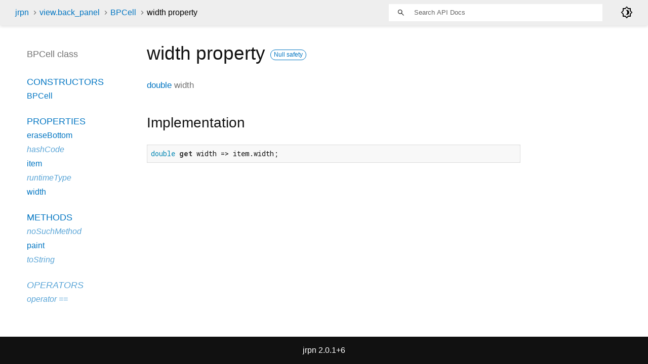

--- FILE ---
content_type: text/html; charset=utf-8
request_url: https://jrpn.jovial.com/dartdoc/view.back_panel/BPCell/width.html
body_size: 1386
content:
<!DOCTYPE html>
<html lang="en">
<head>
  <meta charset="utf-8">
  <meta http-equiv="X-UA-Compatible" content="IE=edge">
  <meta name="viewport" content="width=device-width, height=device-height, initial-scale=1, user-scalable=no">
  <meta name="description" content="API docs for the width property from the BPCell class, for the Dart programming language.">
  <title>width property - BPCell class - view.back_panel library - Dart API</title>


  
  <link rel="preconnect" href="https://fonts.gstatic.com">
  <link href="https://fonts.googleapis.com/css2?family=Roboto+Mono:ital,wght@0,300;0,400;0,500;0,700;1,400&display=swap" rel="stylesheet">
  <link href="https://fonts.googleapis.com/css2?family=Material+Symbols+Outlined:opsz,wght,FILL,GRAD@48,400,0,0" rel="stylesheet">
  
  <link rel="stylesheet" href="../../static-assets/github.css?v1">
  <link rel="stylesheet" href="../../static-assets/styles.css?v1">
  <link rel="icon" href="../../static-assets/favicon.png?v1">

  
</head>


<body data-base-href="../../" data-using-base-href="false" class="light-theme">

<div id="overlay-under-drawer"></div>

<header id="title">
  <span id="sidenav-left-toggle" class="material-symbols-outlined" role="button" tabindex="0">menu</span>
  <ol class="breadcrumbs gt-separated dark hidden-xs">
    <li><a href="../../index.html">jrpn</a></li>
    <li><a href="../../view.back_panel/view.back_panel-library.html">view.back_panel</a></li>
    <li><a href="../../view.back_panel/BPCell-class.html">BPCell</a></li>
    <li class="self-crumb">width property</li>
  </ol>
  <div class="self-name">width</div>
  <form class="search navbar-right" role="search">
    <input type="text" id="search-box" autocomplete="off" disabled class="form-control typeahead" placeholder="Loading search...">
  </form>
  <div class="toggle" id="theme-button">
    <label for="theme">
      <input type="checkbox" id="theme" value="light-theme">
      <span class="material-symbols-outlined">
        brightness_4
      </span>
    </label>
  </div>
</header>
<main>

  <div id="dartdoc-main-content" class="main-content">
      <div>
<h1><span class="kind-property">width</span> property 
    <a href="https://dart.dev/null-safety" class="feature feature-null-safety" title="Supports the null safety language feature.">Null safety</a>
</h1></div>


        
<section id="getter">

<section class="multi-line-signature">
  
  <span class="returntype"><a href="https://api.flutter.dev/flutter/dart-core/double-class.html">double</a></span>
  <span class="name ">width</span>
  

</section>




<section class="summary source-code" id="source">
  <h2><span>Implementation</span></h2>
  <pre class="language-dart"><code class="language-dart">double get width =&gt; item.width;</code></pre>
</section>

</section>


  </div> <!-- /.main-content -->

  <div id="dartdoc-sidebar-left" class="sidebar sidebar-offcanvas-left">
    <header id="header-search-sidebar" class="hidden-l">
  <form class="search-sidebar" role="search">
    <input type="text" id="search-sidebar" autocomplete="off" disabled class="form-control typeahead" placeholder="Loading search...">
  </form>
</header>

<ol class="breadcrumbs gt-separated dark hidden-l" id="sidebar-nav">
  <li><a href="../../index.html">jrpn</a></li>
  <li><a href="../../view.back_panel/view.back_panel-library.html">view.back_panel</a></li>
  <li><a href="../../view.back_panel/BPCell-class.html">BPCell</a></li>
  <li class="self-crumb">width property</li>
</ol>


    <h5>BPCell class</h5>
    <ol>

        <li class="section-title"><a href="../../view.back_panel/BPCell-class.html#constructors">Constructors</a></li>
          <li><a href="../../view.back_panel/BPCell/BPCell.html">BPCell</a></li>


        <li class="section-title">
          <a href="../../view.back_panel/BPCell-class.html#instance-properties">Properties</a>
        </li>
          <li><a href="../../view.back_panel/BPCell/eraseBottom.html">eraseBottom</a></li>
          <li class="inherited"><a href="https://api.flutter.dev/flutter/dart-core/Object/hashCode.html">hashCode</a></li>
          <li><a href="../../view.back_panel/BPCell/item.html">item</a></li>
          <li class="inherited"><a href="https://api.flutter.dev/flutter/dart-core/Object/runtimeType.html">runtimeType</a></li>
          <li><a href="../../view.back_panel/BPCell/width.html">width</a></li>

        <li class="section-title"><a href="../../view.back_panel/BPCell-class.html#instance-methods">Methods</a></li>
          <li class="inherited"><a href="https://api.flutter.dev/flutter/dart-core/Object/noSuchMethod.html">noSuchMethod</a></li>
          <li><a href="../../view.back_panel/BPCell/paint.html">paint</a></li>
          <li class="inherited"><a href="https://api.flutter.dev/flutter/dart-core/Object/toString.html">toString</a></li>

        <li class="section-title inherited"><a href="../../view.back_panel/BPCell-class.html#operators">Operators</a></li>
          <li class="inherited"><a href="https://api.flutter.dev/flutter/dart-core/Object/operator_equals.html">operator ==</a></li>




</ol>

  </div><!--/.sidebar-offcanvas-->

  <div id="dartdoc-sidebar-right" class="sidebar sidebar-offcanvas-right">
  </div><!--/.sidebar-offcanvas-->

</main>

<footer>
  <span class="no-break">
    jrpn
      2.0.1+6
  </span>

  
</footer>



<script src="../../static-assets/highlight.pack.js?v1"></script>
<script src="../../static-assets/docs.dart.js"></script>



</body>

</html>

